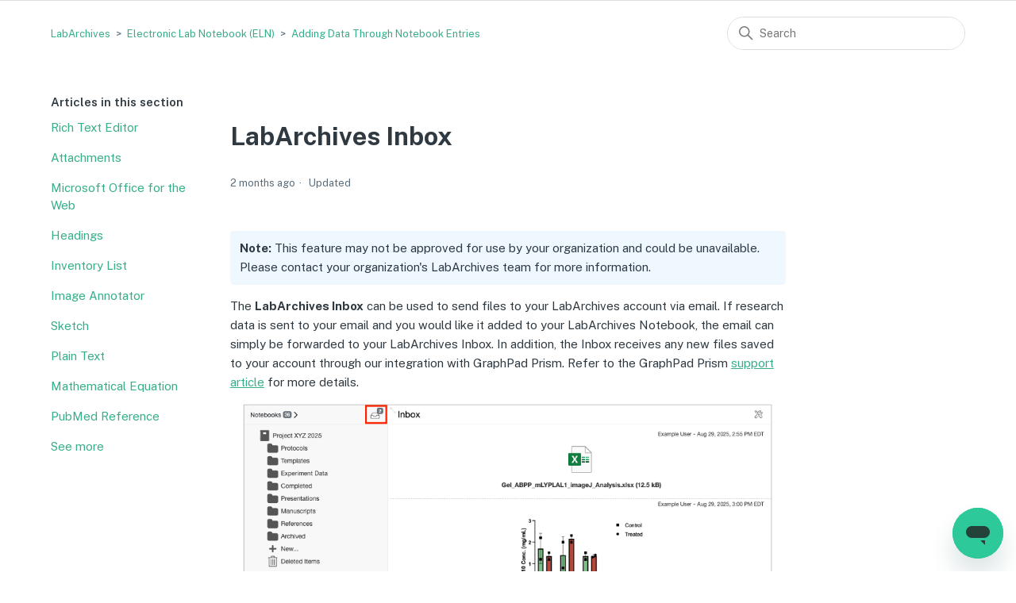

--- FILE ---
content_type: text/html; charset=utf-8
request_url: https://help.labarchives.com/hc/en-us/articles/11732887624596-LabArchives-Inbox
body_size: 5675
content:
<!DOCTYPE html>
<html dir="ltr" lang="en-US">
<head>
  <meta charset="utf-8" />
  <!-- v26840 -->


  <title>LabArchives Inbox &ndash; LabArchives</title>

  

  <meta name="description" content="Note: This feature may not be approved for use by your organization and could be unavailable. Please contact your organization's..." /><meta property="og:image" content="https://help.labarchives.com/hc/theming_assets/01HZPGFNJW82NN7AX1KB7X8TS1" />
<meta property="og:type" content="website" />
<meta property="og:site_name" content="LabArchives" />
<meta property="og:title" content="LabArchives Inbox" />
<meta property="og:description" content="Note: This feature may not be approved for use by your organization and could be unavailable. Please contact your organization's LabArchives team for more information.The LabArchives Inbox can be u..." />
<meta property="og:url" content="https://help.labarchives.com/hc/en-us/articles/11732887624596-LabArchives-Inbox" />
<link rel="canonical" href="https://help.labarchives.com/hc/en-us/articles/11732887624596-LabArchives-Inbox">
<link rel="alternate" hreflang="en-us" href="https://help.labarchives.com/hc/en-us/articles/11732887624596-LabArchives-Inbox">
<link rel="alternate" hreflang="x-default" href="https://help.labarchives.com/hc/en-us/articles/11732887624596-LabArchives-Inbox">

  <link rel="stylesheet" href="//static.zdassets.com/hc/assets/application-f34d73e002337ab267a13449ad9d7955.css" media="all" id="stylesheet" />
  <link rel="stylesheet" type="text/css" href="/hc/theming_assets/9477380/4812747162132/style.css?digest=40048521526804">

  <link rel="icon" type="image/x-icon" href="/hc/theming_assets/01HZPGFNR2X40NQM01RH825F01">

    <script async src="https://www.googletagmanager.com/gtag/js?id=G-G49ZYGV9PL"></script>
<script>
  window.dataLayer = window.dataLayer || [];
  function gtag(){dataLayer.push(arguments);}
  gtag('js', new Date());
  gtag('config', 'G-G49ZYGV9PL');
</script>


  <meta content="width=device-width, initial-scale=1.0" name="viewport" />
<!-- Make the translated search clear button label available for use in JS -->
<!-- See buildClearSearchButton() in script.js -->
<script type="text/javascript">window.searchClearButtonLabelLocalized = "Clear search";</script>
<!-- Google Tag Manager -->
<script>(function(w,d,s,l,i){w[l]=w[l]||[];w[l].push({'gtm.start':
new Date().getTime(),event:'gtm.js'});var f=d.getElementsByTagName(s)[0],
j=d.createElement(s),dl=l!='dataLayer'?'&l='+l:'';j.async=true;j.src=
'https://www.googletagmanager.com/gtm.js?id='+i+dl;f.parentNode.insertBefore(j,f);
})(window,document,'script','dataLayer','GTM-5FGHZH4');</script>
<!-- End Google Tag Manager -->
  
</head>
<body class="">
  
  
  

  <!-- Google Tag Manager (noscript) -->
<noscript><iframe src="https://www.googletagmanager.com/ns.html?id=GTM-5FGHZH4"
height="0" width="0" style="display:none;visibility:hidden"></iframe></noscript>
<!-- End Google Tag Manager (noscript) -->

  <main role="main">
    <div class="container-divider"></div>
<div class="container">
  <nav class="sub-nav">
    <ol class="breadcrumbs">
  
    <li title="LabArchives">
      
        <a href="/hc/en-us">LabArchives</a>
      
    </li>
  
    <li title="Electronic Lab Notebook (ELN)">
      
        <a href="/hc/en-us/categories/14017023784980-Electronic-Lab-Notebook-ELN">Electronic Lab Notebook (ELN)</a>
      
    </li>
  
    <li title="Adding Data Through Notebook Entries ">
      
        <a href="/hc/en-us/sections/11729130668052-Adding-Data-Through-Notebook-Entries">Adding Data Through Notebook Entries </a>
      
    </li>
  
</ol>

    <div class="search-container">
      <svg xmlns="http://www.w3.org/2000/svg" width="12" height="12" focusable="false" viewBox="0 0 12 12" class="search-icon">
        <circle cx="4.5" cy="4.5" r="4" fill="none" stroke="currentColor"/>
        <path stroke="currentColor" stroke-linecap="round" d="M11 11L7.5 7.5"/>
      </svg>
      <form role="search" class="search" data-search="" action="/hc/en-us/search" accept-charset="UTF-8" method="get"><input type="hidden" name="utf8" value="&#x2713;" autocomplete="off" /><input type="search" name="query" id="query" placeholder="Search" aria-label="Search" /></form>
    </div>
  </nav>

  <div class="article-container" id="article-container">
    <aside class="article-sidebar" aria-labelledby="section-articles-title">
      
        <div class="collapsible-sidebar">
          <button type="button" class="collapsible-sidebar-toggle" aria-labelledby="section-articles-title" aria-expanded="false">
            <svg xmlns="http://www.w3.org/2000/svg" width="20" height="20" focusable="false" viewBox="0 0 12 12" aria-hidden="true" class="collapsible-sidebar-toggle-icon chevron-icon">
              <path fill="none" stroke="currentColor" stroke-linecap="round" d="M3 4.5l2.6 2.6c.2.2.5.2.7 0L9 4.5"/>
            </svg>
            <svg xmlns="http://www.w3.org/2000/svg" width="20" height="20" focusable="false" viewBox="0 0 12 12" aria-hidden="true" class="collapsible-sidebar-toggle-icon x-icon">
              <path stroke="currentColor" stroke-linecap="round" d="M3 9l6-6m0 6L3 3"/>
            </svg>
          </button>
          <span id="section-articles-title" class="collapsible-sidebar-title sidenav-title">
            Articles in this section
          </span>
          <div class="collapsible-sidebar-body">
            <ul>
              
                <li>
                  <a href="/hc/en-us/articles/11731713455508-Rich-Text-Editor" class="sidenav-item ">Rich Text Editor</a>
                </li>
              
                <li>
                  <a href="/hc/en-us/articles/11731752815508-Attachments" class="sidenav-item ">Attachments</a>
                </li>
              
                <li>
                  <a href="/hc/en-us/articles/11731742477332-Microsoft-Office-for-the-Web" class="sidenav-item ">Microsoft Office for the Web</a>
                </li>
              
                <li>
                  <a href="/hc/en-us/articles/11731849022612-Headings" class="sidenav-item ">Headings</a>
                </li>
              
                <li>
                  <a href="/hc/en-us/articles/11731930659348-Inventory-List" class="sidenav-item ">Inventory List</a>
                </li>
              
                <li>
                  <a href="/hc/en-us/articles/11731813005076-Image-Annotator" class="sidenav-item ">Image Annotator</a>
                </li>
              
                <li>
                  <a href="/hc/en-us/articles/11731850660116-Sketch" class="sidenav-item ">Sketch</a>
                </li>
              
                <li>
                  <a href="/hc/en-us/articles/11731852623252-Plain-Text" class="sidenav-item ">Plain Text</a>
                </li>
              
                <li>
                  <a href="/hc/en-us/articles/11731842353300-Mathematical-Equation" class="sidenav-item ">Mathematical Equation</a>
                </li>
              
                <li>
                  <a href="/hc/en-us/articles/11731856795540-PubMed-Reference" class="sidenav-item ">PubMed Reference</a>
                </li>
              
            </ul>
            
              <a href="/hc/en-us/sections/11729130668052-Adding-Data-Through-Notebook-Entries" class="article-sidebar-item">See more</a>
            
          </div>
        </div>
      
    </aside>

    <article id="main-content" class="article">
      <header class="article-header">
        <h1 title="LabArchives Inbox" class="article-title">
          LabArchives Inbox
          
        </h1>

        <div class="article-author">
          
          <div class="article-meta">
            

            <ul class="meta-group">
              
                <li class="meta-data"><time datetime="2025-11-03T15:15:52Z" title="2025-11-03T15:15:52Z" data-datetime="relative">November 03, 2025 15:15</time></li>
                <li class="meta-data">Updated</li>
              
            </ul>
          </div>
        </div>

        
      </header>

      <section class="article-info">
        <div class="article-content">
          <div class="article-body"><div style="background-color: #f0f8ff; border-radius: 4px; padding: 10px 12px;" aria-labelledby="note-label">
<strong id="note-label">Note:</strong> This feature may not be approved for use by your organization and could be unavailable. Please contact your organization's LabArchives team for more information.</div><p><span data-contrast="none">The <strong>LabArchives Inbox</strong> can be used to send files to your LabArchives account via email. If research data is sent to your email and you would like it added to your LabArchives Notebook, the email can simply be forwarded to your LabArchives Inbox. </span>In addition, the Inbox receives any new files saved to your account through our integration with GraphPad Prism. Refer to the GraphPad Prism <a href="/hc/en-us/articles/11780457243668">support article</a> for more details.&nbsp;</p><figure class="wysiwyg-image wysiwyg-image-resized" style="width: 95.36%;"><img style="aspect-ratio: 940/392;" src="/hc/article_attachments/40840731179796" alt="LabArchives_Inbox_showing_two_differnt_files.png" width="940" height="392"></figure><div style="height: 20px;" aria-hidden="true"></div><div style="border: 1px solid #ccc;"><details><summary style="background-color: #f7f7f7; cursor: pointer; padding: 15px;"><span style="font-size: 1.5em;"><strong>Inbox File Management&nbsp;</strong></span></summary><div style="background-color: #fff; padding: 15px;">
<h3 id="h_01K45HAZB7SS0APJ32RK6X3P20"><strong>Sending Emails to Your LabArchives Inbox</strong></h3>
<p>To send an email to your LabArchives Inbox, forward the email to the address that corresponds to the location of your LabArchives account:</p>
<p><strong>US and the Rest of the World: </strong><a href="mailto:inbox@labarchives.com">inbox@labarchives.com</a>&nbsp;</p>
<p><strong>Australia/New Zealand: </strong><a href="mailto:inbox@au.labarchives.com">inbox@au.labarchives.com</a></p>
<p><strong>United Kingdom:</strong><a href="mailto:inbox@uk.labarchives.com">inbox@uk.labarchives.com</a>&nbsp;</p>
<p><strong>Europe: </strong><a href="mailto:inbox@eu.labarchives.com">inbox@eu.labarchives.com</a></p>
<p><strong>Canada</strong>: <a href="mailto:inbox@ca.labarchives.com">inbox@ca.labarchives.com</a> &nbsp;&nbsp;</p>
<p>Any text in the body of the email will appear as a <a href="/hc/en-us/articles/11731852623252">Plain Text entry</a> and any file attachments will appear as an <a href="/hc/en-us/articles/11731752815508">Attachment entry</a>. For security reasons, any code included in the body of the email may be removed. &nbsp;A confirmation email is sent when the entry is added to your LabArchives account.</p>
<p>Once emails are added to the Inbox, they remain there until they are moved to a specific Notebook Page. To move an Inbox entry, hover over the entry and select <strong>Move to page </strong>and then select the Notebook and Page where you would like to move the entry.&nbsp;</p>
<figure class="wysiwyg-table" style="width: 100%;"><table class="wysiwyg-table-resized" style="border-style: none;">
<colgroup>
<col style="width: 56%;">
<col style="width: 44%;">
</colgroup>
<tbody><tr>
<td style="border-style: none;"><figure class="wysiwyg-image"><img style="aspect-ratio: 940/264;" src="/hc/article_attachments/40840754326164" alt="Inbox_triple_dot_options.png" width="940" height="264"></figure></td>
<td style="border-style: none;"><figure class="wysiwyg-image wysiwyg-image-resized" style="width: 80.81%;"><img style="aspect-ratio: 940/980;" src="/hc/article_attachments/40840731181972" alt="Inbox_Select_a_page_menu.png" width="940" height="980"></figure></td>
</tr></tbody>
</table></figure><div style="background-color: #f0f8ff; border-radius: 4px; padding: 10px 12px;" aria-labelledby="note-label">
<strong id="note-label">Note:</strong> Entries deleted from your LabArchives Inbox will be permanently deleted and cannot be recovered.&nbsp;</div>
<p><strong>Inbox rules</strong> are also available and can be set up to automatically filter entries containing a specific file type to a notebook page.&nbsp;</p>
<p>From the LabArchives Inbox, visit <span style="color: #2F3941;"><strong>Page Tools</strong></span> from the upper-right corner of the page and select <strong>View Inbox Rules.</strong> From the <strong>Inbox Rules Management</strong> tab, select the files by type, the Notebook, and folder where you would like them organized. To manage file extensions not included in the list, s<span data-contrast="none">elect <strong>Other file types.&nbsp;</strong></span></p>
<p><span data-contrast="none">Manage existing rules using the <strong>edit</strong> or <strong>delete</strong> option. Because rules are applied in sequential order, rules can be reordered using the <strong>move up </strong>or <strong>move down</strong> option.&nbsp;</span></p>
<figure class="wysiwyg-image wysiwyg-image-resized" style="width: 82.52%;"><img style="aspect-ratio: 560/446;" src="/hc/article_attachments/13533534252308" alt="Inbox_Rules.jpg" width="560" height="446"></figure>
</div></details></div><div style="height: 20px;" aria-hidden="true"></div></div>

          <div class="article-attachments">
            <ul class="attachments">
              
            </ul>
          </div>
        </div>
      </section>

      <footer>
        <div class="article-footer">
          
          
        </div>
        

        <div class="article-more-questions">
          Have more questions? <a href="/hc/en-us/requests/new">Submit a request</a>
        </div>
        <div class="article-return-to-top">
          <a href="#article-container">
            Return to top 
            <svg xmlns="http://www.w3.org/2000/svg" class="article-return-to-top-icon" width="20" height="20" focusable="false" viewBox="0 0 12 12" aria-hidden="true">
              <path fill="none" stroke="currentColor" stroke-linecap="round" d="M3 4.5l2.6 2.6c.2.2.5.2.7 0L9 4.5"/>
            </svg>
          </a>
        </div>
      </footer>

      <div class="article-relatives">
        
          <div data-recent-articles></div>
        
        
      </div>
      
    </article>
  </div>
</div>

  </main>

  


  <!-- / -->

  
  <script src="//static.zdassets.com/hc/assets/en-us.f90506476acd6ed8bfc8.js"></script>
  

  <script type="text/javascript">
  /*

    Greetings sourcecode lurker!

    This is for internal Zendesk and legacy usage,
    we don't support or guarantee any of these values
    so please don't build stuff on top of them.

  */

  HelpCenter = {};
  HelpCenter.account = {"subdomain":"insightfulscience","environment":"production","name":"Support"};
  HelpCenter.user = {"identifier":"da39a3ee5e6b4b0d3255bfef95601890afd80709","email":null,"name":"","role":"anonymous","avatar_url":"https://assets.zendesk.com/hc/assets/default_avatar.png","is_admin":false,"organizations":[],"groups":[]};
  HelpCenter.internal = {"asset_url":"//static.zdassets.com/hc/assets/","web_widget_asset_composer_url":"https://static.zdassets.com/ekr/snippet.js","current_session":{"locale":"en-us","csrf_token":null,"shared_csrf_token":null},"usage_tracking":{"event":"article_viewed","data":"[base64]--6e6bfb0740bcac8b7b643efdada5e0f72fde5feb","url":"https://help.labarchives.com/hc/activity"},"current_record_id":"11732887624596","current_record_url":"/hc/en-us/articles/11732887624596-LabArchives-Inbox","current_record_title":"LabArchives Inbox","current_text_direction":"ltr","current_brand_id":4812747162132,"current_brand_name":"LabArchives","current_brand_url":"https://labarchivessupport.zendesk.com","current_brand_active":true,"current_path":"/hc/en-us/articles/11732887624596-LabArchives-Inbox","show_autocomplete_breadcrumbs":true,"user_info_changing_enabled":false,"has_user_profiles_enabled":true,"has_end_user_attachments":true,"user_aliases_enabled":false,"has_anonymous_kb_voting":false,"has_multi_language_help_center":true,"show_at_mentions":false,"embeddables_config":{"embeddables_web_widget":true,"embeddables_help_center_auth_enabled":false,"embeddables_connect_ipms":false},"answer_bot_subdomain":"static","gather_plan_state":"subscribed","has_article_verification":true,"has_gather":true,"has_ckeditor":false,"has_community_enabled":false,"has_community_badges":true,"has_community_post_content_tagging":false,"has_gather_content_tags":true,"has_guide_content_tags":true,"has_user_segments":true,"has_answer_bot_web_form_enabled":false,"has_garden_modals":false,"theming_cookie_key":"hc-da39a3ee5e6b4b0d3255bfef95601890afd80709-2-preview","is_preview":false,"has_search_settings_in_plan":true,"theming_api_version":2,"theming_settings":{"brand_color":"rgba(46, 201, 155, 1)","brand_text_color":"#FFFFFF","text_color":"#2F3941","link_color":"rgba(54, 174, 138, 1)","hover_link_color":"rgba(46, 201, 155, 1)","visited_link_color":"rgba(54, 174, 138, 1)","background_color":"rgba(255, 255, 255, 1)","heading_font":"Helvetica, Arial, sans-serif","text_font":"'Helvetica Neue', Arial, Helvetica, sans-serif","logo":"/hc/theming_assets/01HZPGFNJW82NN7AX1KB7X8TS1","show_brand_name":false,"favicon":"/hc/theming_assets/01HZPGFNR2X40NQM01RH825F01","homepage_background_image":"/hc/theming_assets/01HZPGFP9F286N6FQK6QXGFN9V","community_background_image":"/hc/theming_assets/01HZPGFPMBWF9ZK26E606GF804","community_image":"/hc/theming_assets/01HZPGFPRE6PXF16KP9HZR5VZG","instant_search":true,"scoped_kb_search":false,"scoped_community_search":false,"show_recent_activity":false,"show_articles_in_section":true,"show_article_author":false,"show_article_comments":false,"show_follow_article":false,"show_recently_viewed_articles":true,"show_related_articles":false,"show_article_sharing":false,"show_follow_section":false,"show_follow_post":false,"show_post_sharing":false,"show_follow_topic":false},"has_pci_credit_card_custom_field":true,"help_center_restricted":false,"is_assuming_someone_else":false,"flash_messages":[],"user_photo_editing_enabled":true,"user_preferred_locale":"en-us","base_locale":"en-us","login_url":"https://insightfulscience.zendesk.com/access?brand_id=4812747162132\u0026return_to=https%3A%2F%2Fhelp.labarchives.com%2Fhc%2Fen-us%2Farticles%2F11732887624596-LabArchives-Inbox","has_alternate_templates":true,"has_custom_statuses_enabled":false,"has_hc_generative_answers_setting_enabled":true,"has_generative_search_with_zgpt_enabled":false,"has_suggested_initial_questions_enabled":false,"has_guide_service_catalog":true,"has_service_catalog_search_poc":false,"has_service_catalog_itam":false,"has_csat_reverse_2_scale_in_mobile":false,"has_knowledge_navigation":false,"has_unified_navigation":false,"has_unified_navigation_eap_access":false,"has_csat_bet365_branding":false,"version":"v26840","dev_mode":false};
</script>

  
  
  <script src="//static.zdassets.com/hc/assets/hc_enduser-be182e02d9d03985cf4f06a89a977e3d.js"></script>
  <script type="text/javascript" src="/hc/theming_assets/9477380/4812747162132/script.js?digest=40048521526804"></script>
  
</body>
</html>

--- FILE ---
content_type: text/plain
request_url: https://c.6sc.co/?m=1
body_size: 0
content:
6suuid=e7263e17a1130100b2c86e69c90300008aaa3f00